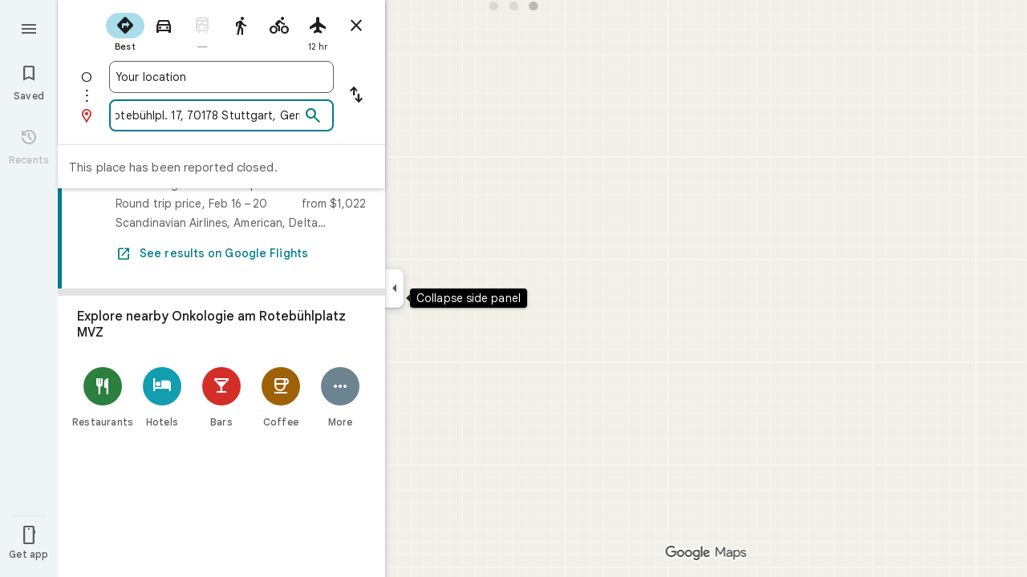

--- FILE ---
content_type: text/javascript; charset=UTF-8
request_url: https://www.google.de/maps/_/js/k=maps.m.en.n_WT5wThvbM.2021.O/ck=maps.m.-gU-8QwgQRU.L.W.O/am=yAEAIEIABA/rt=j/d=1/exm=JxdeQb,LsiLPd,SuCOhe,a,b,b8h8i,cQ25Ub,dd,dir,ds,dw,dwi,e7Hzgb,en,enr,ep,jF2zFd,log,lp,mmm,mo,nrw,owc,pdm,per,pwd,sc,sc2,smi,smr,sp,std,stx,ti,uA7o6c,vcr,vd,vlg,vwr,wrc/ed=1/rs=ACT90oGG3nTiV4E3E_roaGLZQl08rYczwA/m=vdp?cb=M
body_size: 306
content:
"use strict";this._=this._||{};(function(_){var window=this;
try{
_.Md("vdp");
var HSh,LSh,MSh,GSh,JSh,KSh,ISh;_.$r.prototype.H=_.ba(91,function(){return _.y(this,9,2)});HSh=function(a,b,c,d){const e=c.toFixed()+b;b=a.H[e];!b&&d&&(d=a.cache.add(1,()=>{delete a.H[e]}),b=new GSh(d),a.H[e]=b);b&&a.cache.use(b.handle);return b||null};
LSh=class{constructor(a,b){this.vT=a;this.Xna=b;this.H={};this.zV=-1;this.cache=new _.XO;this.cache.H=30}Ec(){this.zV=this.vT.subscribe(this,7)}ie(){this.vT.unsubscribe(this.zV)}I_a(a,b,c,d,e){(a=HSh(this,d,b,!1)?.H(a,e||0))?(this.Xna(a,ISh),c({x:ISh.x,y:ISh.y})):c(null)}XZa(a){for(let g=0;g<a.length;++g){const h=a[g];if(h.Mo()!==2)continue;var b=h.Rp().N(_.MR),c=b.U();if((c===1||c===2)&&b.ha()>0&&(c=h.iN())){b=b.getIndex();var d=_.x(c,_.pnb,10);d=_.L(d,4);if(b===d&&_.ql(c,_.js,3,_.pt)?.H().H()!==
3){c=HSh(this,_.Ok(c,14).H(),b,!0);d=h.Mc();const l=h.Uka(),m=h.Rp().N(_.MR);if(m){b=m.ha();for(let n=0;n<l.length;++n){const p=l[n];if(p.length>2&&n<b){var e=_.qj(m,1,_.r8c,n);const r=_.L(e,2);_.iN(JSh,p[0],p[1]);var f=_.L(e,1);e=f/r*399;for(let v=2;v<p.length;v+=2){const A=KSh;_.iN(A,p[v],p[v+1]);f+=Math.sqrt(_.pbc(JSh,A));let D=f/r*399;p.length===4&&Math.ceil(e)===Math.ceil(D)&&(D=Math.ceil(e)+1);for(let K=Math.ceil(e);K<D;++K)if(c.samples[3*K+2]<d){const Q=(K-e)/(D-e);h.bPb(_.ae(JSh[0],A[0],Q),
_.ae(JSh[1],A[1],Q));c.samples[3*K]=_.pZg[0];c.samples[3*K+1]=_.pZg[1];c.samples[3*K+2]=d}_.jN(JSh,A);e=D}}}}}}}}};MSh=function(a,b,c){b*=3;return a.samples[b+2]>=c?_.Vh(_.Xh(new _.jn,a.samples[b]),a.samples[b+1]):null};GSh=class{constructor(a){this.handle=a;this.samples=new Float32Array(1200);for(a=2;a<this.samples.length;a+=3)this.samples[a]=-1}H(a,b){a=Math.round(a*399);let c=MSh(this,a,b),d=1;for(;!c&&(a+d<400||a-d>=0);)a+d<400&&(c=MSh(this,a+d,b)),!c&&a-d>=0&&(c=MSh(this,a-d,b)),d++;return c}};
_.pZg=_.bi();JSh=_.hN();KSh=_.hN();ISh=new _.lE(0,0);_.Kr("VDP",function(a,b,c){a(new LSh(c.vT,c.Xna))});
_.Nd();
}catch(e){_._DumpException(e)}
}).call(this,this._);
// Google Inc.
